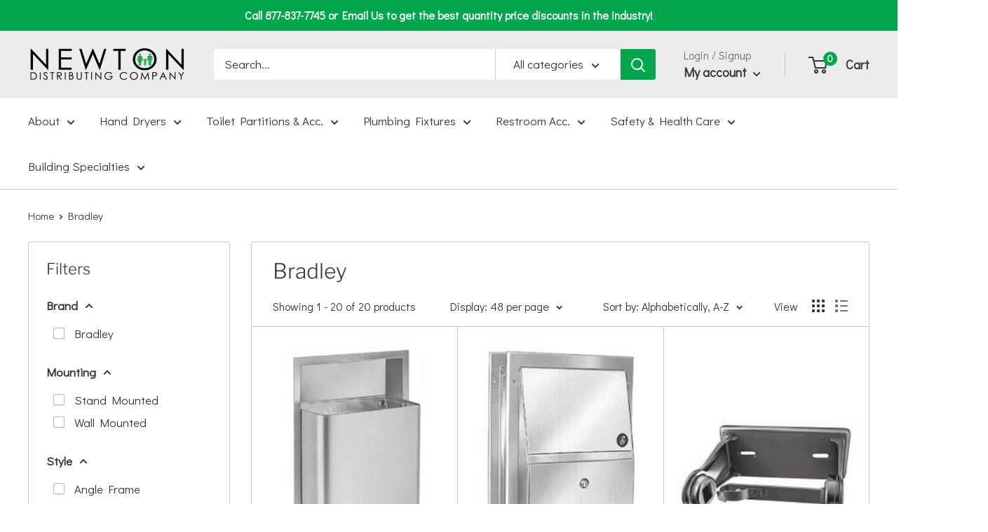

--- FILE ---
content_type: text/javascript
request_url: https://shop.newtondistributing.com/cdn/shop/t/3/assets/custom.js?v=90373254691674712701611247838
body_size: -567
content:
//# sourceMappingURL=/cdn/shop/t/3/assets/custom.js.map?v=90373254691674712701611247838
